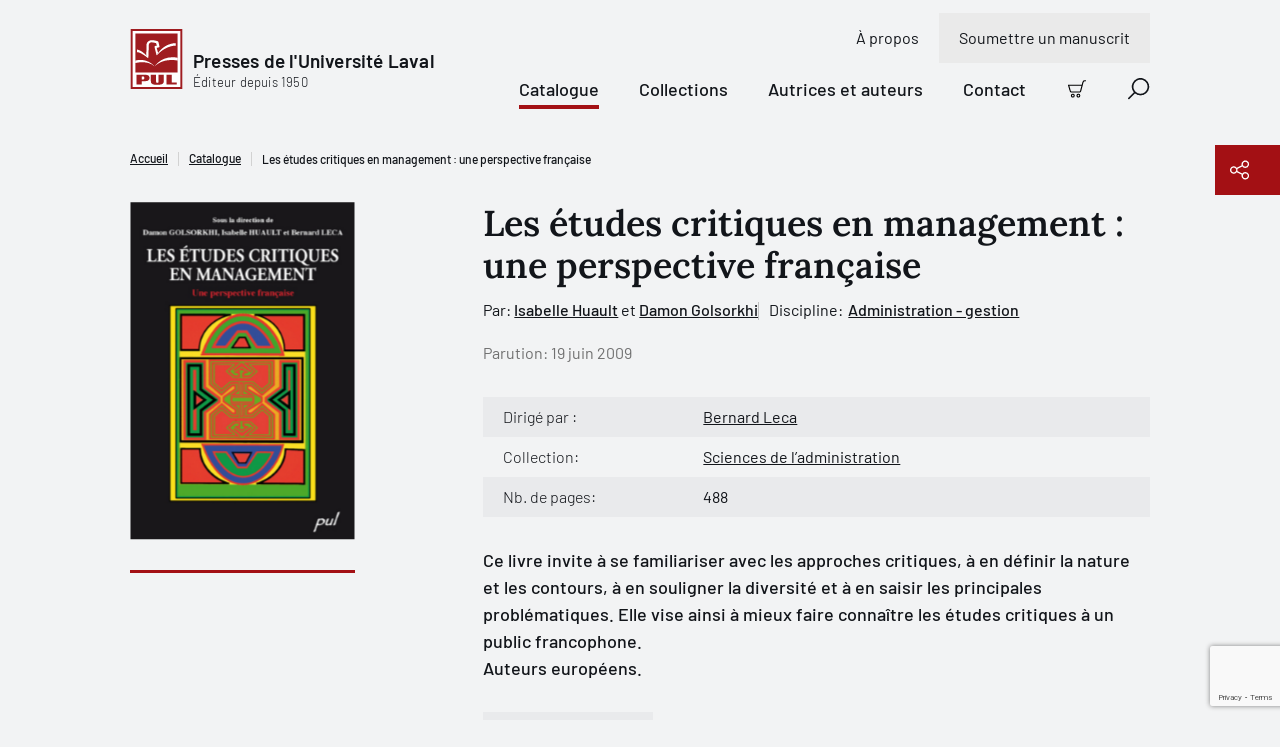

--- FILE ---
content_type: text/html; charset=utf-8
request_url: https://www.google.com/recaptcha/api2/anchor?ar=1&k=6LfGpQscAAAAAP0JkoHiuclYGT4YjBORSeX5u9gF&co=aHR0cHM6Ly93d3cucHVsYXZhbC5jb206NDQz&hl=en&v=PoyoqOPhxBO7pBk68S4YbpHZ&size=invisible&anchor-ms=20000&execute-ms=30000&cb=d06m02fui64l
body_size: 48439
content:
<!DOCTYPE HTML><html dir="ltr" lang="en"><head><meta http-equiv="Content-Type" content="text/html; charset=UTF-8">
<meta http-equiv="X-UA-Compatible" content="IE=edge">
<title>reCAPTCHA</title>
<style type="text/css">
/* cyrillic-ext */
@font-face {
  font-family: 'Roboto';
  font-style: normal;
  font-weight: 400;
  font-stretch: 100%;
  src: url(//fonts.gstatic.com/s/roboto/v48/KFO7CnqEu92Fr1ME7kSn66aGLdTylUAMa3GUBHMdazTgWw.woff2) format('woff2');
  unicode-range: U+0460-052F, U+1C80-1C8A, U+20B4, U+2DE0-2DFF, U+A640-A69F, U+FE2E-FE2F;
}
/* cyrillic */
@font-face {
  font-family: 'Roboto';
  font-style: normal;
  font-weight: 400;
  font-stretch: 100%;
  src: url(//fonts.gstatic.com/s/roboto/v48/KFO7CnqEu92Fr1ME7kSn66aGLdTylUAMa3iUBHMdazTgWw.woff2) format('woff2');
  unicode-range: U+0301, U+0400-045F, U+0490-0491, U+04B0-04B1, U+2116;
}
/* greek-ext */
@font-face {
  font-family: 'Roboto';
  font-style: normal;
  font-weight: 400;
  font-stretch: 100%;
  src: url(//fonts.gstatic.com/s/roboto/v48/KFO7CnqEu92Fr1ME7kSn66aGLdTylUAMa3CUBHMdazTgWw.woff2) format('woff2');
  unicode-range: U+1F00-1FFF;
}
/* greek */
@font-face {
  font-family: 'Roboto';
  font-style: normal;
  font-weight: 400;
  font-stretch: 100%;
  src: url(//fonts.gstatic.com/s/roboto/v48/KFO7CnqEu92Fr1ME7kSn66aGLdTylUAMa3-UBHMdazTgWw.woff2) format('woff2');
  unicode-range: U+0370-0377, U+037A-037F, U+0384-038A, U+038C, U+038E-03A1, U+03A3-03FF;
}
/* math */
@font-face {
  font-family: 'Roboto';
  font-style: normal;
  font-weight: 400;
  font-stretch: 100%;
  src: url(//fonts.gstatic.com/s/roboto/v48/KFO7CnqEu92Fr1ME7kSn66aGLdTylUAMawCUBHMdazTgWw.woff2) format('woff2');
  unicode-range: U+0302-0303, U+0305, U+0307-0308, U+0310, U+0312, U+0315, U+031A, U+0326-0327, U+032C, U+032F-0330, U+0332-0333, U+0338, U+033A, U+0346, U+034D, U+0391-03A1, U+03A3-03A9, U+03B1-03C9, U+03D1, U+03D5-03D6, U+03F0-03F1, U+03F4-03F5, U+2016-2017, U+2034-2038, U+203C, U+2040, U+2043, U+2047, U+2050, U+2057, U+205F, U+2070-2071, U+2074-208E, U+2090-209C, U+20D0-20DC, U+20E1, U+20E5-20EF, U+2100-2112, U+2114-2115, U+2117-2121, U+2123-214F, U+2190, U+2192, U+2194-21AE, U+21B0-21E5, U+21F1-21F2, U+21F4-2211, U+2213-2214, U+2216-22FF, U+2308-230B, U+2310, U+2319, U+231C-2321, U+2336-237A, U+237C, U+2395, U+239B-23B7, U+23D0, U+23DC-23E1, U+2474-2475, U+25AF, U+25B3, U+25B7, U+25BD, U+25C1, U+25CA, U+25CC, U+25FB, U+266D-266F, U+27C0-27FF, U+2900-2AFF, U+2B0E-2B11, U+2B30-2B4C, U+2BFE, U+3030, U+FF5B, U+FF5D, U+1D400-1D7FF, U+1EE00-1EEFF;
}
/* symbols */
@font-face {
  font-family: 'Roboto';
  font-style: normal;
  font-weight: 400;
  font-stretch: 100%;
  src: url(//fonts.gstatic.com/s/roboto/v48/KFO7CnqEu92Fr1ME7kSn66aGLdTylUAMaxKUBHMdazTgWw.woff2) format('woff2');
  unicode-range: U+0001-000C, U+000E-001F, U+007F-009F, U+20DD-20E0, U+20E2-20E4, U+2150-218F, U+2190, U+2192, U+2194-2199, U+21AF, U+21E6-21F0, U+21F3, U+2218-2219, U+2299, U+22C4-22C6, U+2300-243F, U+2440-244A, U+2460-24FF, U+25A0-27BF, U+2800-28FF, U+2921-2922, U+2981, U+29BF, U+29EB, U+2B00-2BFF, U+4DC0-4DFF, U+FFF9-FFFB, U+10140-1018E, U+10190-1019C, U+101A0, U+101D0-101FD, U+102E0-102FB, U+10E60-10E7E, U+1D2C0-1D2D3, U+1D2E0-1D37F, U+1F000-1F0FF, U+1F100-1F1AD, U+1F1E6-1F1FF, U+1F30D-1F30F, U+1F315, U+1F31C, U+1F31E, U+1F320-1F32C, U+1F336, U+1F378, U+1F37D, U+1F382, U+1F393-1F39F, U+1F3A7-1F3A8, U+1F3AC-1F3AF, U+1F3C2, U+1F3C4-1F3C6, U+1F3CA-1F3CE, U+1F3D4-1F3E0, U+1F3ED, U+1F3F1-1F3F3, U+1F3F5-1F3F7, U+1F408, U+1F415, U+1F41F, U+1F426, U+1F43F, U+1F441-1F442, U+1F444, U+1F446-1F449, U+1F44C-1F44E, U+1F453, U+1F46A, U+1F47D, U+1F4A3, U+1F4B0, U+1F4B3, U+1F4B9, U+1F4BB, U+1F4BF, U+1F4C8-1F4CB, U+1F4D6, U+1F4DA, U+1F4DF, U+1F4E3-1F4E6, U+1F4EA-1F4ED, U+1F4F7, U+1F4F9-1F4FB, U+1F4FD-1F4FE, U+1F503, U+1F507-1F50B, U+1F50D, U+1F512-1F513, U+1F53E-1F54A, U+1F54F-1F5FA, U+1F610, U+1F650-1F67F, U+1F687, U+1F68D, U+1F691, U+1F694, U+1F698, U+1F6AD, U+1F6B2, U+1F6B9-1F6BA, U+1F6BC, U+1F6C6-1F6CF, U+1F6D3-1F6D7, U+1F6E0-1F6EA, U+1F6F0-1F6F3, U+1F6F7-1F6FC, U+1F700-1F7FF, U+1F800-1F80B, U+1F810-1F847, U+1F850-1F859, U+1F860-1F887, U+1F890-1F8AD, U+1F8B0-1F8BB, U+1F8C0-1F8C1, U+1F900-1F90B, U+1F93B, U+1F946, U+1F984, U+1F996, U+1F9E9, U+1FA00-1FA6F, U+1FA70-1FA7C, U+1FA80-1FA89, U+1FA8F-1FAC6, U+1FACE-1FADC, U+1FADF-1FAE9, U+1FAF0-1FAF8, U+1FB00-1FBFF;
}
/* vietnamese */
@font-face {
  font-family: 'Roboto';
  font-style: normal;
  font-weight: 400;
  font-stretch: 100%;
  src: url(//fonts.gstatic.com/s/roboto/v48/KFO7CnqEu92Fr1ME7kSn66aGLdTylUAMa3OUBHMdazTgWw.woff2) format('woff2');
  unicode-range: U+0102-0103, U+0110-0111, U+0128-0129, U+0168-0169, U+01A0-01A1, U+01AF-01B0, U+0300-0301, U+0303-0304, U+0308-0309, U+0323, U+0329, U+1EA0-1EF9, U+20AB;
}
/* latin-ext */
@font-face {
  font-family: 'Roboto';
  font-style: normal;
  font-weight: 400;
  font-stretch: 100%;
  src: url(//fonts.gstatic.com/s/roboto/v48/KFO7CnqEu92Fr1ME7kSn66aGLdTylUAMa3KUBHMdazTgWw.woff2) format('woff2');
  unicode-range: U+0100-02BA, U+02BD-02C5, U+02C7-02CC, U+02CE-02D7, U+02DD-02FF, U+0304, U+0308, U+0329, U+1D00-1DBF, U+1E00-1E9F, U+1EF2-1EFF, U+2020, U+20A0-20AB, U+20AD-20C0, U+2113, U+2C60-2C7F, U+A720-A7FF;
}
/* latin */
@font-face {
  font-family: 'Roboto';
  font-style: normal;
  font-weight: 400;
  font-stretch: 100%;
  src: url(//fonts.gstatic.com/s/roboto/v48/KFO7CnqEu92Fr1ME7kSn66aGLdTylUAMa3yUBHMdazQ.woff2) format('woff2');
  unicode-range: U+0000-00FF, U+0131, U+0152-0153, U+02BB-02BC, U+02C6, U+02DA, U+02DC, U+0304, U+0308, U+0329, U+2000-206F, U+20AC, U+2122, U+2191, U+2193, U+2212, U+2215, U+FEFF, U+FFFD;
}
/* cyrillic-ext */
@font-face {
  font-family: 'Roboto';
  font-style: normal;
  font-weight: 500;
  font-stretch: 100%;
  src: url(//fonts.gstatic.com/s/roboto/v48/KFO7CnqEu92Fr1ME7kSn66aGLdTylUAMa3GUBHMdazTgWw.woff2) format('woff2');
  unicode-range: U+0460-052F, U+1C80-1C8A, U+20B4, U+2DE0-2DFF, U+A640-A69F, U+FE2E-FE2F;
}
/* cyrillic */
@font-face {
  font-family: 'Roboto';
  font-style: normal;
  font-weight: 500;
  font-stretch: 100%;
  src: url(//fonts.gstatic.com/s/roboto/v48/KFO7CnqEu92Fr1ME7kSn66aGLdTylUAMa3iUBHMdazTgWw.woff2) format('woff2');
  unicode-range: U+0301, U+0400-045F, U+0490-0491, U+04B0-04B1, U+2116;
}
/* greek-ext */
@font-face {
  font-family: 'Roboto';
  font-style: normal;
  font-weight: 500;
  font-stretch: 100%;
  src: url(//fonts.gstatic.com/s/roboto/v48/KFO7CnqEu92Fr1ME7kSn66aGLdTylUAMa3CUBHMdazTgWw.woff2) format('woff2');
  unicode-range: U+1F00-1FFF;
}
/* greek */
@font-face {
  font-family: 'Roboto';
  font-style: normal;
  font-weight: 500;
  font-stretch: 100%;
  src: url(//fonts.gstatic.com/s/roboto/v48/KFO7CnqEu92Fr1ME7kSn66aGLdTylUAMa3-UBHMdazTgWw.woff2) format('woff2');
  unicode-range: U+0370-0377, U+037A-037F, U+0384-038A, U+038C, U+038E-03A1, U+03A3-03FF;
}
/* math */
@font-face {
  font-family: 'Roboto';
  font-style: normal;
  font-weight: 500;
  font-stretch: 100%;
  src: url(//fonts.gstatic.com/s/roboto/v48/KFO7CnqEu92Fr1ME7kSn66aGLdTylUAMawCUBHMdazTgWw.woff2) format('woff2');
  unicode-range: U+0302-0303, U+0305, U+0307-0308, U+0310, U+0312, U+0315, U+031A, U+0326-0327, U+032C, U+032F-0330, U+0332-0333, U+0338, U+033A, U+0346, U+034D, U+0391-03A1, U+03A3-03A9, U+03B1-03C9, U+03D1, U+03D5-03D6, U+03F0-03F1, U+03F4-03F5, U+2016-2017, U+2034-2038, U+203C, U+2040, U+2043, U+2047, U+2050, U+2057, U+205F, U+2070-2071, U+2074-208E, U+2090-209C, U+20D0-20DC, U+20E1, U+20E5-20EF, U+2100-2112, U+2114-2115, U+2117-2121, U+2123-214F, U+2190, U+2192, U+2194-21AE, U+21B0-21E5, U+21F1-21F2, U+21F4-2211, U+2213-2214, U+2216-22FF, U+2308-230B, U+2310, U+2319, U+231C-2321, U+2336-237A, U+237C, U+2395, U+239B-23B7, U+23D0, U+23DC-23E1, U+2474-2475, U+25AF, U+25B3, U+25B7, U+25BD, U+25C1, U+25CA, U+25CC, U+25FB, U+266D-266F, U+27C0-27FF, U+2900-2AFF, U+2B0E-2B11, U+2B30-2B4C, U+2BFE, U+3030, U+FF5B, U+FF5D, U+1D400-1D7FF, U+1EE00-1EEFF;
}
/* symbols */
@font-face {
  font-family: 'Roboto';
  font-style: normal;
  font-weight: 500;
  font-stretch: 100%;
  src: url(//fonts.gstatic.com/s/roboto/v48/KFO7CnqEu92Fr1ME7kSn66aGLdTylUAMaxKUBHMdazTgWw.woff2) format('woff2');
  unicode-range: U+0001-000C, U+000E-001F, U+007F-009F, U+20DD-20E0, U+20E2-20E4, U+2150-218F, U+2190, U+2192, U+2194-2199, U+21AF, U+21E6-21F0, U+21F3, U+2218-2219, U+2299, U+22C4-22C6, U+2300-243F, U+2440-244A, U+2460-24FF, U+25A0-27BF, U+2800-28FF, U+2921-2922, U+2981, U+29BF, U+29EB, U+2B00-2BFF, U+4DC0-4DFF, U+FFF9-FFFB, U+10140-1018E, U+10190-1019C, U+101A0, U+101D0-101FD, U+102E0-102FB, U+10E60-10E7E, U+1D2C0-1D2D3, U+1D2E0-1D37F, U+1F000-1F0FF, U+1F100-1F1AD, U+1F1E6-1F1FF, U+1F30D-1F30F, U+1F315, U+1F31C, U+1F31E, U+1F320-1F32C, U+1F336, U+1F378, U+1F37D, U+1F382, U+1F393-1F39F, U+1F3A7-1F3A8, U+1F3AC-1F3AF, U+1F3C2, U+1F3C4-1F3C6, U+1F3CA-1F3CE, U+1F3D4-1F3E0, U+1F3ED, U+1F3F1-1F3F3, U+1F3F5-1F3F7, U+1F408, U+1F415, U+1F41F, U+1F426, U+1F43F, U+1F441-1F442, U+1F444, U+1F446-1F449, U+1F44C-1F44E, U+1F453, U+1F46A, U+1F47D, U+1F4A3, U+1F4B0, U+1F4B3, U+1F4B9, U+1F4BB, U+1F4BF, U+1F4C8-1F4CB, U+1F4D6, U+1F4DA, U+1F4DF, U+1F4E3-1F4E6, U+1F4EA-1F4ED, U+1F4F7, U+1F4F9-1F4FB, U+1F4FD-1F4FE, U+1F503, U+1F507-1F50B, U+1F50D, U+1F512-1F513, U+1F53E-1F54A, U+1F54F-1F5FA, U+1F610, U+1F650-1F67F, U+1F687, U+1F68D, U+1F691, U+1F694, U+1F698, U+1F6AD, U+1F6B2, U+1F6B9-1F6BA, U+1F6BC, U+1F6C6-1F6CF, U+1F6D3-1F6D7, U+1F6E0-1F6EA, U+1F6F0-1F6F3, U+1F6F7-1F6FC, U+1F700-1F7FF, U+1F800-1F80B, U+1F810-1F847, U+1F850-1F859, U+1F860-1F887, U+1F890-1F8AD, U+1F8B0-1F8BB, U+1F8C0-1F8C1, U+1F900-1F90B, U+1F93B, U+1F946, U+1F984, U+1F996, U+1F9E9, U+1FA00-1FA6F, U+1FA70-1FA7C, U+1FA80-1FA89, U+1FA8F-1FAC6, U+1FACE-1FADC, U+1FADF-1FAE9, U+1FAF0-1FAF8, U+1FB00-1FBFF;
}
/* vietnamese */
@font-face {
  font-family: 'Roboto';
  font-style: normal;
  font-weight: 500;
  font-stretch: 100%;
  src: url(//fonts.gstatic.com/s/roboto/v48/KFO7CnqEu92Fr1ME7kSn66aGLdTylUAMa3OUBHMdazTgWw.woff2) format('woff2');
  unicode-range: U+0102-0103, U+0110-0111, U+0128-0129, U+0168-0169, U+01A0-01A1, U+01AF-01B0, U+0300-0301, U+0303-0304, U+0308-0309, U+0323, U+0329, U+1EA0-1EF9, U+20AB;
}
/* latin-ext */
@font-face {
  font-family: 'Roboto';
  font-style: normal;
  font-weight: 500;
  font-stretch: 100%;
  src: url(//fonts.gstatic.com/s/roboto/v48/KFO7CnqEu92Fr1ME7kSn66aGLdTylUAMa3KUBHMdazTgWw.woff2) format('woff2');
  unicode-range: U+0100-02BA, U+02BD-02C5, U+02C7-02CC, U+02CE-02D7, U+02DD-02FF, U+0304, U+0308, U+0329, U+1D00-1DBF, U+1E00-1E9F, U+1EF2-1EFF, U+2020, U+20A0-20AB, U+20AD-20C0, U+2113, U+2C60-2C7F, U+A720-A7FF;
}
/* latin */
@font-face {
  font-family: 'Roboto';
  font-style: normal;
  font-weight: 500;
  font-stretch: 100%;
  src: url(//fonts.gstatic.com/s/roboto/v48/KFO7CnqEu92Fr1ME7kSn66aGLdTylUAMa3yUBHMdazQ.woff2) format('woff2');
  unicode-range: U+0000-00FF, U+0131, U+0152-0153, U+02BB-02BC, U+02C6, U+02DA, U+02DC, U+0304, U+0308, U+0329, U+2000-206F, U+20AC, U+2122, U+2191, U+2193, U+2212, U+2215, U+FEFF, U+FFFD;
}
/* cyrillic-ext */
@font-face {
  font-family: 'Roboto';
  font-style: normal;
  font-weight: 900;
  font-stretch: 100%;
  src: url(//fonts.gstatic.com/s/roboto/v48/KFO7CnqEu92Fr1ME7kSn66aGLdTylUAMa3GUBHMdazTgWw.woff2) format('woff2');
  unicode-range: U+0460-052F, U+1C80-1C8A, U+20B4, U+2DE0-2DFF, U+A640-A69F, U+FE2E-FE2F;
}
/* cyrillic */
@font-face {
  font-family: 'Roboto';
  font-style: normal;
  font-weight: 900;
  font-stretch: 100%;
  src: url(//fonts.gstatic.com/s/roboto/v48/KFO7CnqEu92Fr1ME7kSn66aGLdTylUAMa3iUBHMdazTgWw.woff2) format('woff2');
  unicode-range: U+0301, U+0400-045F, U+0490-0491, U+04B0-04B1, U+2116;
}
/* greek-ext */
@font-face {
  font-family: 'Roboto';
  font-style: normal;
  font-weight: 900;
  font-stretch: 100%;
  src: url(//fonts.gstatic.com/s/roboto/v48/KFO7CnqEu92Fr1ME7kSn66aGLdTylUAMa3CUBHMdazTgWw.woff2) format('woff2');
  unicode-range: U+1F00-1FFF;
}
/* greek */
@font-face {
  font-family: 'Roboto';
  font-style: normal;
  font-weight: 900;
  font-stretch: 100%;
  src: url(//fonts.gstatic.com/s/roboto/v48/KFO7CnqEu92Fr1ME7kSn66aGLdTylUAMa3-UBHMdazTgWw.woff2) format('woff2');
  unicode-range: U+0370-0377, U+037A-037F, U+0384-038A, U+038C, U+038E-03A1, U+03A3-03FF;
}
/* math */
@font-face {
  font-family: 'Roboto';
  font-style: normal;
  font-weight: 900;
  font-stretch: 100%;
  src: url(//fonts.gstatic.com/s/roboto/v48/KFO7CnqEu92Fr1ME7kSn66aGLdTylUAMawCUBHMdazTgWw.woff2) format('woff2');
  unicode-range: U+0302-0303, U+0305, U+0307-0308, U+0310, U+0312, U+0315, U+031A, U+0326-0327, U+032C, U+032F-0330, U+0332-0333, U+0338, U+033A, U+0346, U+034D, U+0391-03A1, U+03A3-03A9, U+03B1-03C9, U+03D1, U+03D5-03D6, U+03F0-03F1, U+03F4-03F5, U+2016-2017, U+2034-2038, U+203C, U+2040, U+2043, U+2047, U+2050, U+2057, U+205F, U+2070-2071, U+2074-208E, U+2090-209C, U+20D0-20DC, U+20E1, U+20E5-20EF, U+2100-2112, U+2114-2115, U+2117-2121, U+2123-214F, U+2190, U+2192, U+2194-21AE, U+21B0-21E5, U+21F1-21F2, U+21F4-2211, U+2213-2214, U+2216-22FF, U+2308-230B, U+2310, U+2319, U+231C-2321, U+2336-237A, U+237C, U+2395, U+239B-23B7, U+23D0, U+23DC-23E1, U+2474-2475, U+25AF, U+25B3, U+25B7, U+25BD, U+25C1, U+25CA, U+25CC, U+25FB, U+266D-266F, U+27C0-27FF, U+2900-2AFF, U+2B0E-2B11, U+2B30-2B4C, U+2BFE, U+3030, U+FF5B, U+FF5D, U+1D400-1D7FF, U+1EE00-1EEFF;
}
/* symbols */
@font-face {
  font-family: 'Roboto';
  font-style: normal;
  font-weight: 900;
  font-stretch: 100%;
  src: url(//fonts.gstatic.com/s/roboto/v48/KFO7CnqEu92Fr1ME7kSn66aGLdTylUAMaxKUBHMdazTgWw.woff2) format('woff2');
  unicode-range: U+0001-000C, U+000E-001F, U+007F-009F, U+20DD-20E0, U+20E2-20E4, U+2150-218F, U+2190, U+2192, U+2194-2199, U+21AF, U+21E6-21F0, U+21F3, U+2218-2219, U+2299, U+22C4-22C6, U+2300-243F, U+2440-244A, U+2460-24FF, U+25A0-27BF, U+2800-28FF, U+2921-2922, U+2981, U+29BF, U+29EB, U+2B00-2BFF, U+4DC0-4DFF, U+FFF9-FFFB, U+10140-1018E, U+10190-1019C, U+101A0, U+101D0-101FD, U+102E0-102FB, U+10E60-10E7E, U+1D2C0-1D2D3, U+1D2E0-1D37F, U+1F000-1F0FF, U+1F100-1F1AD, U+1F1E6-1F1FF, U+1F30D-1F30F, U+1F315, U+1F31C, U+1F31E, U+1F320-1F32C, U+1F336, U+1F378, U+1F37D, U+1F382, U+1F393-1F39F, U+1F3A7-1F3A8, U+1F3AC-1F3AF, U+1F3C2, U+1F3C4-1F3C6, U+1F3CA-1F3CE, U+1F3D4-1F3E0, U+1F3ED, U+1F3F1-1F3F3, U+1F3F5-1F3F7, U+1F408, U+1F415, U+1F41F, U+1F426, U+1F43F, U+1F441-1F442, U+1F444, U+1F446-1F449, U+1F44C-1F44E, U+1F453, U+1F46A, U+1F47D, U+1F4A3, U+1F4B0, U+1F4B3, U+1F4B9, U+1F4BB, U+1F4BF, U+1F4C8-1F4CB, U+1F4D6, U+1F4DA, U+1F4DF, U+1F4E3-1F4E6, U+1F4EA-1F4ED, U+1F4F7, U+1F4F9-1F4FB, U+1F4FD-1F4FE, U+1F503, U+1F507-1F50B, U+1F50D, U+1F512-1F513, U+1F53E-1F54A, U+1F54F-1F5FA, U+1F610, U+1F650-1F67F, U+1F687, U+1F68D, U+1F691, U+1F694, U+1F698, U+1F6AD, U+1F6B2, U+1F6B9-1F6BA, U+1F6BC, U+1F6C6-1F6CF, U+1F6D3-1F6D7, U+1F6E0-1F6EA, U+1F6F0-1F6F3, U+1F6F7-1F6FC, U+1F700-1F7FF, U+1F800-1F80B, U+1F810-1F847, U+1F850-1F859, U+1F860-1F887, U+1F890-1F8AD, U+1F8B0-1F8BB, U+1F8C0-1F8C1, U+1F900-1F90B, U+1F93B, U+1F946, U+1F984, U+1F996, U+1F9E9, U+1FA00-1FA6F, U+1FA70-1FA7C, U+1FA80-1FA89, U+1FA8F-1FAC6, U+1FACE-1FADC, U+1FADF-1FAE9, U+1FAF0-1FAF8, U+1FB00-1FBFF;
}
/* vietnamese */
@font-face {
  font-family: 'Roboto';
  font-style: normal;
  font-weight: 900;
  font-stretch: 100%;
  src: url(//fonts.gstatic.com/s/roboto/v48/KFO7CnqEu92Fr1ME7kSn66aGLdTylUAMa3OUBHMdazTgWw.woff2) format('woff2');
  unicode-range: U+0102-0103, U+0110-0111, U+0128-0129, U+0168-0169, U+01A0-01A1, U+01AF-01B0, U+0300-0301, U+0303-0304, U+0308-0309, U+0323, U+0329, U+1EA0-1EF9, U+20AB;
}
/* latin-ext */
@font-face {
  font-family: 'Roboto';
  font-style: normal;
  font-weight: 900;
  font-stretch: 100%;
  src: url(//fonts.gstatic.com/s/roboto/v48/KFO7CnqEu92Fr1ME7kSn66aGLdTylUAMa3KUBHMdazTgWw.woff2) format('woff2');
  unicode-range: U+0100-02BA, U+02BD-02C5, U+02C7-02CC, U+02CE-02D7, U+02DD-02FF, U+0304, U+0308, U+0329, U+1D00-1DBF, U+1E00-1E9F, U+1EF2-1EFF, U+2020, U+20A0-20AB, U+20AD-20C0, U+2113, U+2C60-2C7F, U+A720-A7FF;
}
/* latin */
@font-face {
  font-family: 'Roboto';
  font-style: normal;
  font-weight: 900;
  font-stretch: 100%;
  src: url(//fonts.gstatic.com/s/roboto/v48/KFO7CnqEu92Fr1ME7kSn66aGLdTylUAMa3yUBHMdazQ.woff2) format('woff2');
  unicode-range: U+0000-00FF, U+0131, U+0152-0153, U+02BB-02BC, U+02C6, U+02DA, U+02DC, U+0304, U+0308, U+0329, U+2000-206F, U+20AC, U+2122, U+2191, U+2193, U+2212, U+2215, U+FEFF, U+FFFD;
}

</style>
<link rel="stylesheet" type="text/css" href="https://www.gstatic.com/recaptcha/releases/PoyoqOPhxBO7pBk68S4YbpHZ/styles__ltr.css">
<script nonce="xq_K_8MPkEWwjNxpeSXqWg" type="text/javascript">window['__recaptcha_api'] = 'https://www.google.com/recaptcha/api2/';</script>
<script type="text/javascript" src="https://www.gstatic.com/recaptcha/releases/PoyoqOPhxBO7pBk68S4YbpHZ/recaptcha__en.js" nonce="xq_K_8MPkEWwjNxpeSXqWg">
      
    </script></head>
<body><div id="rc-anchor-alert" class="rc-anchor-alert"></div>
<input type="hidden" id="recaptcha-token" value="[base64]">
<script type="text/javascript" nonce="xq_K_8MPkEWwjNxpeSXqWg">
      recaptcha.anchor.Main.init("[\x22ainput\x22,[\x22bgdata\x22,\x22\x22,\[base64]/[base64]/[base64]/bmV3IHJbeF0oY1swXSk6RT09Mj9uZXcgclt4XShjWzBdLGNbMV0pOkU9PTM/bmV3IHJbeF0oY1swXSxjWzFdLGNbMl0pOkU9PTQ/[base64]/[base64]/[base64]/[base64]/[base64]/[base64]/[base64]/[base64]\x22,\[base64]\\u003d\\u003d\x22,\x22w7g0DsK1wqnDuj5KD0tJD8Kkwr0pwo0hwrfCgMOdw5kqVMOVS8OmBSHDicOgw4JzasK/NghoXsODJhHDkzofw6g+J8O/OsOswo5aXQ0NVMKzBhDDniFQQyDCr1vCrTZIWMO9w7XCgsKHaCxQwpknwrV5w69LTi0HwrM+wrLCvjzDjsKTPVQ4HMO2JDYlwp4/c10LECggexsLHsKDV8OGW8OEGgnCghrDsHtjwpAQWgoqwq/DuMKxw4PDj8K9WWbDqhVkwrFnw4x0ecKaWGfDiE4jTsOMGMKTw43DrMKYWn1lIsOTCXlgw53ClkkvN1VtfUBCSVc+fMK/[base64]/DmsO2wroew7fCnRnDi8O7w7LDisOUw5TClMOaw546ER9ZMjvDm3Emw5ouwo5VLmZAMVrDtsOFw57Cn0fCrsO4FCfChRbCqcKEM8KGL3LCkcOJNcK6wrxUDHVjFMKBwqNsw7fCjwFowqrCpMK/KcKZwo8rw50QBMO2FwrCncKqP8KdAARxwp7CnMOJN8K2w7kdwpp6VCJBw6bDrgMaIsK0DsKxeksqw54dw6/CvcO+LMO8w5FcM8OaAsKcTR1pwp/CisKmFsKZGMK5VMOPQcOfSsKrFFQBJcKPwoATw6nCjcKgw6BXLj/CgsOKw4vCkzFKGDEywpbCk0IDw6HDu13DisKywqklaBvCtcK3Jx7DqMO9T1HCgwXCi0NjTcKrw5HDtsKXwptNIcKcS8Khwp0zw4jCnmtgb8ORX8OGYh8/w7DDuWpEwrgPFsKQf8OwB0HDkkwxHcO7wpXCrDrCnsOhXcOaa1spDVk0w7NVJj7Dtms5w5jDl2zCom1IGxzDkhDDisOlw7wtw5XDkMKCNcOGZyJaUcOTwr40O2DDv8KtN8Kywo/ChAFHC8OYw7wBc8Kvw7UjdD99wohbw6LDoHdVTMOkw5nDmsOlJsKLw7V+wohXwptgw7BfAz0GwoPCgMOvWw3CgwgKWcOZCsO/EsK2w6oBBzbDncOFw4jCoMK+w6jCnBLCrDvDvTvDpGHCmjLCmcOdwrXDhXrClkdCMsK+woDChDXCkm/DukAVw4A4wr3DjcK8w7TDh2MERsOqw53DscKeY8O4wq/[base64]/LmQLWsOmJMKSWcKrHsOLw5Rdw6DDgsOPJUTCoRtewoZSAcKKw4/DmVp8CmzDnDHDmG5Fw5jCpU8kRMOWOiPCnGDDsAJ/WRvDjMOnw6h9UsKbKcK+wrxowqM0w5c5MT9GwpPDusKJwp/CvVBpwrXDm20KHDNyP8Olw5rCi0fCgTYEwqvDnC0/cWwMP8OLPF3CqcKcwr/Ds8KLfW/DuzV+EcOGwo4+b0LCg8KawrZ/HmMbTsOMw67DsAbDsMOywpIqYBHCsxlUw5d6w6dLBMOOdxrDtnDCq8O/[base64]/w5XDmsOFDgRfP8KJwqzCo8KCACHCi8K+w6LCmyfCrsO9wr/CusOww6hLMBPChcKZRMO+cTzCvMKfwrzChik0wpLDtVAFwq7DsQcWwqPClcK3wrBYw5cVwoPDsMKCXsO6w4PDui9/w541wq1kwpjDtsK4w7AEw61rVcOdECfDpH3Dl8K7w7MZw6A2w5sUw6xMWSZTJcKnOMKuwr8/[base64]/DkkAGwoHDqsOjVkJtV8OGLXDDncKrwo5Hw4bDo8O2wqsQwpfDmn9+w75GwoITwo1QcjTCn0/CoUDCoXbCocO0QWDClRJtTsKKdj3CqMOnw6Y8KiRLSVxIOsOnw57CvcOQIV7DkRIpIm0sdlTCowN+eBATaCcqfcKmHkLCrsOpAMOjwp/[base64]/[base64]/w4rCs8OZcHTDjwlRZ8OaE8KbwpzDr8KWYhxGGMOaw6DCqA/[base64]/DpjPDpTJdEcOyf14Mw5zCtk7CusORNjLCoXV6w4lOwo3CnsKlwp3CpMO9WzHCq03Ci8Klw7DCgMOZYsOYwqI4wqzCv8KtDnAlURZODMKUwqfCpjbDm2DCq2YCwq0/[base64]/Cr8KLLz7Dl8KFw4sRwp7DoUsZw71VRWsAUm3Cp2rCp0Ixw6Q2U8OqMQ4NwqHCsMKKw5DDgB5cN8OdwqAQf3dtwo7CgsKcwpHDg8Oew77Cg8OGw4/Dm8OLDWs0wobDij5RAVbDqcOKX8OCw7/DvcKlw6JEw6TCksKtw7nCr8K4G2jCrRVuw43Ci37Crl/DusOCw6YyacKgVMKBBAnCgy8zw6LCkMO+wpR4w6DDtcKywr7DtGkydsOUwprCu8K0w4hHccK5RTfCpsOLMGbDu8OVcsK0dwBkVFF1w7wceUh0TcO9YMKfw6TCjMKPw4dPYcK2V8O6PSxOJsKuw4nDsX3Dv3vCqDPChCV3FMKka8OXw4Ndw696wrt3FQ/CocKMTxDDq8KSfMKBw5Nvw6s+HMOVw6TDrcOIwpDDix/CkMK1w7fCvMKQXEbCsnoVUcOJwrHDpMKOwph4MyJkOTrCrTZDwrDCjEZ9wo7Cn8OHw4fClMODwoPDmGXDsMOdwrrDij/Cu1LCoMKDAEh1w796C0TCg8Ojw5TCkmnDnX3DlMOpOEptwo4VwpgdYScRUysqNxF8F8O+QsKmV8O8wrTCqHLCh8O8w50DZyN2eG7CuTd/w7rCi8Oyw5LCgFtFwqjDnShBw6rCiFp0w7NgYcKhwq0jJsKywqgRUTdKw6DDqm9cP0UXZMKfw7RIYxoMG8OCVxDCgsO2En/[base64]/CiMOPwrBJw7Ayw7zDsHfCqcKKJsKdw4ZPPHJVw7gjwr5TcUV7PsOfw75Hw7/DvQkmwqHCg0LCtlfCvk1jwpbCgMK2w7vCuS4EwqFKw4lHTsOtwqLCk8OcwrTCo8KMVEIgwp/[base64]/w60jwoxew5rDmmXCl2DDqm/DssKNw4XDpCBmwo1EaMKkP8OMG8O3wr7CqMKmd8K1wqRTNDRUBMK/YMOUwqlYwrBdQ8Omwqc/UANkw7xNRsKkwo84w7bDkWFEPzjDv8ODwrzCjcONBTDCp8K2wpUxw6ABw492AsOVTEJ3IsOiS8KgBsOmLjLCnmElw5HDsQIOw6ZBwp0ow5LCuEIFCcOZwpnCk3N+wpvDn1rCi8K/S2rDo8Oval5/LQQXWcKkw6TDo2HCjMK1w6PDuGHCmsKxbGnCgz5TwqJiwq9OwozCi8Kiw5wLHsOXGjzCtArCjzTCth/[base64]/DukolNcKWw7TDnUh/E8OdRcKUJA3DgMKOFRfCi8OEwrAXwoMvYDrDn8Oyw7AEScK/[base64]/CliHDiMOtd0DCvmHCtMO7PBvCk8KgO0/[base64]/w5rDs8KwTsKgwqnCkMKpwpUlLcOhFMKEwoZFw48lehUHfBnDnMOkworDoAvCoV7DsEbDtkE4GnUAbkXCkcK2c2QIw6TCu8KowpRQCcOGwqpfFDTCjkdww7/Cv8OOw6fDh3oAeRnCs31mwpIKNMObwpfCjirDnsOhw7QPwroOw49Qw5QcwpfDgMO9w6fCgsORNsK8w6t8w5XCngpEcMK5KsOWw7vDt8KBwqDCgcKQIsK4w6PCgXNNwrlpwqhiYTfDkU/DgQF6eG4Aw51VZMOxCcKywqptLsK8bMOlShhJw4DCisKFw5nCknTDowjDsUZfw6kPwrN0w73DkgRhwozCkwIxH8K7w6Nqwo7Cm8K8w60twqoALcKtRA7DjjNcO8KacTt/wpvCssO6QsOYMjgJw59ae8OWMcOCw4pdw5TCqcKJTw5Dw6J8wpvDvwjCu8KhK8OhMQbCsMOZwoB0wrgEw5XDlDnDomRZwoVEFjHCjDISM8Kbwq/Dv2pCw5bCnMKCHVsww6TCrcO4w4rDtMOecTlWwotVwp3CjSUZbEvDhU3CmMOEw7XCq0cLfsKmPcOAw5vDllvCrQHCvsO3LQsdw7NYSE/DlcOrCcOlw63Dgl/Cs8Khw6wmSVRlw4HChcKiwrc9wobDuG3DmQ/Du34uw7TDhcKCw5HDrsK+w4/DugwAwrZsbcKEBzfCnRrCvBcDw58we2I6U8OvwrVjOA0+RH7CqCPCssKNEcKnQWjCgRU1w6tkw6vCsE9Kw5QPZBjCjsKXwq12w4jCpMOpPlEVw5PCscKMw5ZBAMOAw5hmw6/DncOUwogGw5tpw5LCm8KPLSLDglrCmcOrZlt+wrtVJETDncKzC8KNw5B/w4ltwrvDi8Klw7lhwoXCi8Oiw6HCqHdYXlbCmsK6woPCt287w58qwpvCrWMnwoXChUjDusKhwrR8w53DvMK0wrwXZcObAMOgwpfDocKzwq5wVn8ow44Cw6TCsT/DkD8IRWAELEHChMKJT8KzwpZMCMOVd8KZVhRkJ8OgChcJwrRaw7cmP8KfW8O2wobCj1vCsVA0NMOpw67DkjMoJ8KVEMO6KWIEw57ChsOCBHDCpMKBw7ADAzHDmcKPwqZuacKvMQ3DowUowq5+woXDpMOgccOJw7DCjMK7wrfCknJQw77DjcKGPRnCmsOvw7tFOsK/OzQbKsKzUMOrw6DDiEQpHsOmUsOuw4/CsAXChMKDeMOrCjvCucKcfMKjw7QXcAw4TcOAIcO3w7fDpMKlwqMwZsKLVsOFw6BAw6fDicKBPGzDpDsDwqNoJ3xJw6DDvj3DsMOQSWREwrNcCkjDjcOcwpjCpcOMw7fCkcKNwq/Crhg8wqHDkGvDuMKGw5QoaxXCg8OhwqfCh8KNwoRpwrHDoykudUbDiBLCpVU4b37DpnoOwozCuilbNsONOlFSU8KqwoHDlsOgw6zCnE8rH8K/L8K1McO4w7AtCcKwLcK4wqjDt2LCqcOOwqRTwprDrxEbBmbCp8OQwp8+Ojg9w7xdw4srCMK1w7TCmSA4w6MFdCLDicKuw65tw7XDmcKTS8O4GAp+PQ1GfMOsw57Cl8K8STNiw4E7wo3Dt8Oww6Jww4XDtg19w6rCpwHDnk3CjcO/wo8ywpPCr8OLwpoAw47DscOGw7HDmMOwRcOIGmHDlGQOw5zCq8KOw5M/[base64]/FsKVw6URTVFywqQOSTUEw5XCg8Kww6HDisOCwrTDnMKEwr1/RsO5w6PCq8Oiw60jbynDnV4UOEc1w60Zw6x+wq3Cn3jDuGMbNijDr8OpV0vCrg3Dr8KWMkPCm8K6w4HDusK+BmlGInBQGMKRwoguCgTDgl5Sw47Cgm1Uw4xrwrDCssOhZcObwpDDq8O6OHDDmcOhG8K/w6ZswpbDlMOXHmPDgj4Hw4LDtBcFT8KNFk9Lw6jDiMKrw6zDt8KAOljCnjEkLcOsL8K1bcOWw5BqKB7Dp8OOw5TDvsO5wobCjcOewrYYLMKaw5DCgsOadFbCosOUbsKMw6prwr3DocKuwohAGcOJb8KfwooQwo7CqsKYdFvDj8Ogw5rCuH5cwrkPX8OpwqJ/XCjDhsKIMBtBw7DDgks/woXDuU7CtAzDhgfCkxF1wqTDo8KRwpHCrcOswpggXsONW8OTScOAGk/CqMKbCCRhwqnDomR7wqIOISlfIUwWwqLCucOKwqfDvMK6wq9NwoUSbSYTwqtmc0/CqMODw5zDsMOOw7bDqkPDmlIywo/CocOJWsO4SV/[base64]/[base64]/[base64]/DoMOyGcKsDsKHFGfDiMKsw58cRsKkFFx2WcOodsK4USDCsW7DjsOgwrfDqMObaMOwwovDmsKPw7bDqWw2w7cCw74wBH8wYCZhwqPCj1DDj3/[base64]/DlV3Dl2ktwrMFw6BNwo0dM8KYbcKgw7YcajHDqzPCjy3Cn8OCfyhmdToTw6zDj35lLcKFwoVUwqcqw4/DnkfDnsOTLMKBT8KuJMOYwqkawocCckQZM3dowp8KwqAuw744SAzDgcKuQsOCw5ZZwpDCqsKWw6rCkERTw7/CpsKXIsO3wofCmcOuVnPCnULCq8K7wpXDv8OJe8OVBnvCrcKFwoDDjSHCpsOwKBbCj8K4aAMaw40owq3Dp3XDuWTDssKOw5MCKXDDtBXDkcKBYMKaf8OsV8OAanHCmmdWwq0CZ8OCMkckezZcwobCvsKSFS/[base64]/Co8OEG8OOO8KTwopVPh0hwqnDinsGOcO3woLDvcKrwpV7w6vCsThCJSVrAsKdP8K6w4YJwpJXQMKfbBNQwpTCik/Dhm7CqsKYw4PCicKfwqQvw7FMMsOVw6vCucKleWfClRBqwoPDpU1ww4E3XMOWUsK+NCkVwqIzXsOXwq/CqMKPBsOgAsKLwrBac2XCrsKBBMKnVcKuMlhwwpBhw44ZaMOBwqrClMO+wqpDBMKyaxQhwpAlw6bCgHzDuMKjwoJvwrvDusK3cMKnGcKuRzd8wphIFQTDncK2OGhqwqHCoMK9fcOwAAHCrGzDvhwJVMKIZsOMZ8ObI8KPccO0OcKUw5DCjS7DqVvDvcOSY1/CgXjCisKwc8KLwpHDl8OUw4Viw7DCv0EZH1bCksK+w4LDpxvDucKewrQRBcOODsOVSMKmw6dDw5LDjE3DnAvCp3/DrQbDhTPDlsObwqw3w5jCoMOAwqZrwpNKwqkXwrASw7XDrMKpcUXDsAvDgCjDmsOSJ8O6T8KIUMONc8OzKMK/HlpWeQnCp8KDEMO/wq0JADkvG8KywqlCIMOzJMObC8KYwrDDisOywrMxW8OMKQjChhDDnRbCi07ComFDwq4QZV4FXsKKwo7DqmXDuhIMwo3ChELDp8OKV8KEwqszwqvDpMKFwqgxw7rCjcO4w7xtw49OwqbDlMOBwoXCty3DgArCqcOTXx/Dg8KoJMOgw7LCvHvDqcKow5BIfcKAwrMSAcOlTcKmwoQ0PcKVw4XDucObdhLCnlLDkVkwwqshEXtLMzzDmVjCvcOQIw1Uw6sewq4ow5fCocK8woofCsKVwqlVwqpIw6rCuQHDjlvCisKaw4PDr0/CrMOMwrzCpQ3CoMKwesKwGl3Cg2/CqgTDocOqAgNewqzDt8Oow41zcBd4wqHDnlXDusKFUBTCtMKBw67CksOKwrnCgsO4w6g0wrXDv2fCpgvDvnvDncKnHizDoMKbFMOuYsO2Ln1Iw7bDjkvDpCNSw4nCpsO0w4ZXGcKtfHNLGMOpw6s3wpXCm8KTMsKEYBhZwobDt3/DmkUvbhPDkMOHwrd9w7kPwqnCgi7DqsO8OsOqw70VCMKiX8KIwrrDvTIfZcKGXB7Dug/DtxMRbsOpw47DmD4rasK0wrpRbMO+TBDCssKuPcK1VMOgNQ7CmMOVLcOxFVEGSXrDvMKtfMOFwrkzUHF4w7FeaMKNw7vCtsONMsKNw7VueVLCsVPCt1AOM8O/dsO7w7PDgh3Du8KUE8OWJXnCncOfWkgUQWPCnTPCp8Kzw5vDk3nCgB1yw5F6dwcBCHhGVMKowrPDkAvCgjbDvMKHwrQ+wpxzw40IacO9MsOww6FYXjQ1SnjDgngjOMOawqBVwp3CrcOHbMKAwqXDg8OCwozDlsOTCMKcw65yWsObwo/CisO3wqbDqMOJwqs7McKsW8Omw63DgcK6w7lBwrLDnsOVYFAoQBB+w4gsVmAUwqsRwqwpGEXCmMO2wqF0wqViGRzCssOVED7CoRdZwrnDm8KJLhzDgRhTwrTDncKhw6rDqsKgwqlXwoh/EGcPCcOcwqjDhjrCqjBGRSrCucOaZsOUw63DicKywrrCjsK/w6TCr1Rhwr1QI8K3asOcwoTCgGQow7wTdsO7dMOCw7PCmsKOwqNGOcKHwq8aIsK/exZaw5bCj8OOwqPDlRIXY1Z2Y8KtwoXCohZFw6QFdcODwqJyYMKxw6/DmUhDwoclwoBWwqwHw4zCgW/CjsOrACDCqW/[base64]/bsKQw5tSwrDDmmPCocKpbmYcw4kPwoZjScOcEiANJcOOSMO+wrnCtQR3wpV0wpDDmEBGw5N8w7vDocKrUcK3w5/DknV8w4dDGxoEw43CusKbw6XDscOARXjDjjjCiMK/TlsGNX7DicODc8OzeShHJCwPEXXDmMOSG3wMKU92wqjDvSnDrMKQw7Riw6DCsWUxwrIUw5BDWH7Dj8OQDcOow7/CqcKDcsOFacOBGC5LZAVeCDV3wrDCiWjCjmhzOQvDmsKoPE/CrcOZbHTCvQoZS8KtZgrDn8ONworCr0ZVV8OKYMKpwq0IwqnCo8OsRWIbwqjCosKxwpgDOnjCisK+w7xlw7PCrMOvdMOQfzJ5wqbCm8OuwrJnwrbCpgjDqDQjKMKKwoQSQUA4KMOQasOuw5nCicKfw7/CtMKiwrBowrDCg8ODN8KdI8O+aifCisOhwpVBwrUqwpMdWzPCizfCtSxxPsODJGXDhcKLGcKTa17Co8OuTcOKY1zDh8OCdR/[base64]/DkFnDjsObw752QB5CwrrDvcOkw4bDk08aPCjCqVJFWMO7AMK/w5LDsMKPw7Jbw6FiIcOCXQHCvwnDkwPCosKjO8OMw79NPMOJbsOnw7rCn8O1BcKIZ8KVw7HCh2oKF8KoQzHCtmPDqVDDs3oGw6s5HXjDt8Kiwo7Dg8K9f8KpIMOjOsKDYMKQR2ZRwpVefBcaw5/CqMOhcWPDjsKvBsOwwro7wropBsOuwrbDosKZLsOKFn7CjMKVAVB9YmXCmnskw5gjwqDDhMK8YsKmZMKswopdwrwbJ2ZPBSrDssOiwobDjMKwQkBnDcObBC01w4ZrB3J+BcKUHMOJIDzCuz/CiwxLwr3CpVjDgAPCrzx5w4ZJMDwZCsKMa8KiMwNgITpuG8OkwrrDn2/Dj8OUw5fCj37CssKHwrYyGFvClMK7DsKgYWlsw44lwqLCssK/wqTCgMKaw7xVdcOmw7N+dsO7Gn1kbWXCon/CijbDg8OUwr3Ck8KTwqTCpyFwHMOdRgPDr8KHwrFZZGvDi3nDmF/CvMK+wpLDqMOVw55dOkXCkD/CvQZJV8Kgwq3Dig3CvnjCnUhHPMOewpYAKHsIEMKQwrskw6PCosOkw4t1wrTDoiclw6TCjA/Cp8KJwphRYl3CiT3DhGLCp0/DtMKmwoVfwqHCrWN7FMKZby7Dpi5ZPSzCsivDsMOKw6bCv8OPwoLCvgrCnlkJWMOnwpbCqcObYsKUwqIywoLDvMOEwp9YwooYw4gOL8OzwpNFcsODw7ADw7NQScKRw7pRw6LDnntfwqPDicO0QCrDrGdoH0HDg8OlY8OzwprClsOCwopMGk/DksKLw4PCucOyJsKJP0rDqHtLw4tEw6rCpcKpwoTCgsK4U8KZw5pRwr1/wqvCq8OeeUJWRmhDwrFxwp0IwqjCpsKEw5jDlADDpkzDssKXEjLCpMKOQ8KVVsKfRsKzbyXDuMOgwos/[base64]/Cq8KUXsOTwqXCssO8w5jDqQsyw47Ck2EWwrpJw7R5worCocKocmTDsHQ4QC0CVzlUEcO8wr8rWsOrw7V+wrTDkcKBHMO2wrpxCiwAw6ZHGTZMw54RBMOVByIwwrrDlsKzwqYyTcOyesO/w4PDncKYwqljwp/DucKlAsK6wpzDonzChwcSAMKdKhvCpVnCo0EnZVXCtMKJwq1Jw6FQWMO4FjTCicOPw5/[base64]/HF5qw5LDkhfCl0jDs8OyU8K2LigJwoDDtiDDtGbDjTx8w6tiNsOBwq7DrDVAwo1OwpYuAcObwporAwrDoSPDmMKowpcFJ8KPw5Aew7JmwpQ7w5d1wr8ww7LCpcKXCwfCuH13w705wr/Dr3zDmFxjwqMewqF4w5QpwoDDu3kGasKvBcOHw6PCpcOhw4ZjwqDDiMOowoPDoiczwpdxw7rDkw/Dp1TDsmbDtWbCicOcwqrDlMKXHSFBwrU5w7zDmmrCqsK2w6DDgRtFfUzDosOgZGwLHcKkQykQwq7DiRTCvcKkFlvCj8OjE8OXw77CicOxw4jCjsK4wrXCuhdnw74PfMKuw5AWw6pIwpLCrAvDgsO8djjCpsOjXlzDosOUUVJwEMOWY8K3wrHDuMKxw5DDkEMTDU/Dr8K6w6M5wr7DsH/Ck8K6w4XDuMO1wpIWw7nDmcKUWDvDhAdbBjTDpy1rw4teI1jDuj3CpsKqdRLCp8KBwrA1Bxh1PcORE8K3w5vDrcK7wo7ClhYadmnDk8ObNcOcw5VfeVLDnsKqwp/Di0I5eD3Ds8OefcKDwpbDjDx8wrFewqLCsMOuaMOcw4bChlTDiB5cw6jCghUQwp/Dh8Kzw6bCvsOvW8KGwprChEbDsHnCuysgw6HDn3TCq8KSD3Ydc8OHw5/DgDlOOxzChsO/[base64]/Dol4lSMOMKcKww7DDoMOxVzxiw6/DrgfDuwHDiwh4NHY/NjbDp8O6XSBdwpLDqm3CqmLDssKSwoXDlcKmUQnClS3CuBBoCF/CvEPDnj7CisO3GzvCoMKtw4LDmVZyw5Vzw4fCoDbClcKmMsOpwo/DvMOKw7PCrCE8w7zDnDstw4HClsOiw5fCgV80w6TDsmLCgMK7acKOw4PCplMxw7pnXkrCgsKBw6QgwqJ7R0dXw4LDsENVwpB7wqvDqSYOODU+w70MwrPDjXsWw7sKw7LDmlDChsOtDMONw5bDmcKzVcOew5QlWcKKwr0Uwqs6w7jDosOgGG4Iwp/CncKfwq8mw7fCvSXDvcKUCgDDphdJwpLDjsKLw75gw4xdaMK1MQsmJEBkA8KJFsOUwqpFTDXCgcO4QmvClMOpwoDDmcKAw5M7E8KgAMOTU8OocHlnw4IRCHzCnMKWw51QwoY5XSZxwo/DgQ7DjsOlw4tbwq5XaMKfG8Khwr9qw75HwrvChTLDssKLbhNiwpXDhC/Cq1TCkkHDvFrDmxHCncOfw7ZBdsOGDltteMOTV8KUAGkGDkDDkCbDtMOow4vCkRFXwrMGU1UWw7M8w6l+wqHCgj3Ct1REw5wFSGTCmsKNw6fCqcOyMGdIY8KOQnIOwposR8K0W8OvXMKgwrVdw6TDnMKHw7Nzw79yWMKqw4LCvz/DjE1kw53Cr8OnOcKrwoVDCALDkQ7Co8KhJcOxPMOlMg/CpVFnN8K8w4XClMK6wohpw5jCpcK5DMO6F19GDsKCOyQyRFTDm8K5w7cswpzDnB7DsMKeW8KMw4BNfsKJw6DCtsKwfjXDvkXCpcKZR8Ouw5fDsTfDvTNVCMKVccOIwrzCr27Ch8KpwoPCusOWwqAQCmXCg8OaRzIUYcKPw64xwqMcw7LCslIZw6c/wqnChlcxUHJDI3rCgsKxZMK/UV89w7toR8OzwqQcUsKWwpg/w4LDnVk5HMKhLkIuI8OZYHDCg3/CmcOmW1bDigcUwpxeSm4Bw6LDojTCmA5/EEg+w5HDn2tHwq9fwoB1w7A4BsK5w7zDt3HDssOew7/DoMOHw4NiDMOywpsNwqcEwq8DLMOaBsO4w6bCjcOuw77CgV7DvcOxwobCucOhw5J+eTIPwq7CgEnDgMKOfX1wUcO9Uit7w6HDn8O+w5vDnC1pwp05w4N2wqnDmsKuCmwCw4HCj8OcccOcw4FuGjPChcOFRTYlw4BXbMKVwpXDqxXCjW/[base64]/DilVYw5YaDsK5DX3ChQs5wrQDwo/DpwTDm8K4wqtLw6QswoMhXyTCrMOTwptrBk13wpLChw7CicOZP8OTIsO3wrDCjjBCRBZNR2rCgEDDmzfDikbDnU4vT1E9dsKpFCfCvE/CokHDmsKpw7fDhMO8AsKlwpsKHsOKLcOXwrHDlH3DjTAROMOCwpkaGndtXngQHMKaTi7Di8OEw599w7BKwrhMOjbCmC7CqcK/wojCl18Rw4zCp1t7w43DsT/[base64]/LGYSF3UbHS7CucOdHSBAw7HDp8Otw5jDpcOMw55Iw5jCocOKwrHDu8OdPHNXw4RoAMKWw6zDlxHDqcOgw4cWwr1KOcO2DsKBYk3DpsKKwpPDphQUbzsZw6I2VcOpw7/CpsOnWmZ5w4lWG8OdaGDDosKbwpxkBcOlfl3Dl8KvGcKWBF05UsKmNjwCOAwuw5fDtMOfLMOMwr1afjbCmWfCm8Olag0Cw4caUsOhbzXDusK2WzQew5PDk8KxG1c0E8KawpwSFTR/C8KcXEnCq3vDsC1YW2LCvQUYw4wuwoN9LEEVHwTCkcO6wrd0NcODYlRhEsKPQXJfwoIDwrfDtEpuB2DDoFzCnMKLIMKMwqjCtXluacKewolTasOeGCbDgXAVP3BUFV/CqsOnw6PDksKswq/DicOtc8KbR0Ezw4DCuFtjwpwKfsOibknCk8OrwpfCr8O9wpPDusOOE8OIGcKowpvDhjDCiMKBwqhhWnp/wovDk8OLdcO1O8KVBcKUw6w8HB8dQwMee0TDoVHDu1vCv8Kmw6/CiW3CgMOgQ8KSSsOoOC0Ow64TH0kgwoQSwq/Co8OlwoJVYxjDvcOtwq/CvBjDmcO7w7gXRsObwotyN8KcZjHCr1VFwq5ZW2DDp2TCtSLCrcO/H8KoCDTDjMOKwq/ClGJZw4TCj8O2wpDCusO1c8OxPBN9GcKlw6pMWy/[base64]/DmsOYwq9eOMOfMcO7w6nClAVDCj/DoCTCvzXDtcKTecOZAwILw7lTAn7Cq8KtMcK/wq0Jwp8Vw6swwqHDlcKtwpjCozoiGWLCkMO1wrXDjsKMwqPDti8/[base64]/W8Orw7rDkyQpXjjDpWZLcHvDk1Rlw48lbMOewp1mYsKBwrYewrA+OcK9AMKvw7DDmcKMwpZSI07DgFPCt3g4V3IEw50NwqTCiMOGw6EZWMKPw6jCvlvCqQ/DpGPDhsK5wqFow7zDlMOhTMKcccKfwrF4wrg5D0jDtsO5w6/CoMKzOVzCvMK4wpfDog0Fw4w4wqgSwoQLUkVBw73CmMKqDh89w5lvTWlFJMOVNcOXwpMdKHTDmcOSJ2PDp1ZlHsO5czfCj8OFPMOsTyJ4GX/Dg8K3WiVDw7TCoCnCl8OnIh3DmsKPEmxIw7Zdwp07w5UQw7tLGcO1I2/Ci8KYJsOgO2xJwr/DkhTCnsOBw5tcwpYresO/w7ZMw5hIwrrDl8ODwoMTDl9dw7nCkMK9U8KzVlDChT1owq3Cg8KMw4AfEBxVw5DDosOIXzlwwojCucKNc8O3w67DkFB2WU7CucOPW8Krw4nDtgzDlsO5wqDCtcOQQRhRasKDw5UGwoXChMKgwoPCoSnDjsKHwpsdU8KPwoNWH8KHwpNaM8KBAMKAw5RdN8K/JcOhw5fDhj8dw4tZwp8Fwq0NPcOSw7EUw6gSwq8awr/Cu8OXw75rLyHDrcKpw6gxEsK2w6YTwoQJw5XCunXDmEFRw5HDvsOzw5U9w5cBdcODTMOjw67DqBDCqwDCinPCnsKKTcOBcMK7JcKiFsOIwo5mw4vDvMO3w4rDp8Oqw7fDiMO/dH41wrtxXMOwIBPChcKrRQfCpmpmSMOkDcKAa8O6w7B7w6wjw7xyw4I3Mn0IXDXClEFNwoTDpcKXIR7Cii/CkcOcwpZAw4PDuETDsMObMcKpMgA6C8OOTMKYExTDn1/DhVFhZMKGw43DtsKPwqXDiBfDrsO0w5DDuGPCmgNOw5sYw70Pw7xXw7HDoMKuw7XDlsOIwrYPQCdwC1XClMOXwocNf8KKSFQpw7sKw7nDucOxwo0Sw4p/wo7CicOlw5TCvMORw4w8CVDDqHvChx0qw5A8w6Ngw63DjG0cwogsUMKJUsOHw7nCkQ1uXsK7NsOswpthw6ZGw4MUwqLDh00HwqFNFyVfJcOqOcOswq3CsyMgfsO5ZVpofzlKPyZmw7jCnsKJwqpLw6lVFwA/QsO2w6tJwqpfwpvCpTQEw7TCrUZBwoLClQo2GS0ScwhaSDlVw502CsK6a8KWURvDvV7Ch8Kqw6IXUQPDp3h+wr3CjsKIwp3Dk8Kiw7vDsMOZwqoCwq7CvDbCkMO1ecO7woAww6V5w4ENCMKCExLDszwowp/[base64]/CrMKrw77ChTcmwrjCn1ZiwoBmF8KZw6wYPMOtZcK4CsOIDMOkw4LDtxnCl8K5fEpNJ0LCqMKfSsKfNGsbYh8KwpFvwqh3VsOuw4E+N099J8KNbMOYw6/[base64]/[base64]/YipYS8O6wq7Dv8KwLErDkcOWwoshfnnDosOnDjfCrsKZdwDDuMK/wqwvwp/DlmrDvzZDw5c8EMK2woBkw7VoAsKnYlQhaHAeWMOSFVBEa8Kzw4UNXxfDoG3CgVspYToyw5HClMKXEMKHw5lcRMKRwo0mbiXCiknCvGJhwrdjwqLCgR/ChsKUw5LDlhvCrkXCsCgrGsOGWsKDwqR/ZXbDuMKrEsKCwqTCkh8Lw4DDisKzXAZ6wpkBRMKpw59bw4/DuifCpWzDgWvDmDI/[base64]/GkLCjEdxRcODQMK0BMOqw4PDhsKmDQ54aMK/ZWjDgMKfwrg+RRAQE8OiKw8pwq/[base64]/Cp8OjO3EvbsOPfhIgw7A7ckZ5wpACwqTCpMKjw6vDn8OHfSZVw5/CoMOUw7JrK8KpOkjCqsKnw4k/wqoNQGjDgMO7fCRGNVrDrQXCil1tw6Yow5k9FMOiw59nWMOTw4QgKsO/w5cyBlEfPTZAw5HCqiIMKkPCjmJXG8K1eQcUC35WVxtzEsO5w7jChMOZw7BUw7dZMMKeKMKLwq51wp3DrcOcHDoqOgPDi8Oqw4J0V8KAwobCqEMMw7TDvUTDlcKyLsKbwr9/GGBoMTVvw4pxdiDDgsKGLcODXsK5QsKkwprDlMOATXZdIh7Cu8OVYnHCnlrDpA8bw5paBsOMwr5Ww4rCr2Rtw5TDj8K7woJaEsKFwoHCn3HDvMKGw5tPIARawr/Cl8OGwqPCs3wHZHgyHTTCqcKswpXCmsKhwoVQw4x2w5/CuMO+wqZONkXDr23DpFEMWXvCp8O7HsKyOGRPw5PDuE4iXiLCk8KEwr81PMOSY1pXBWp2wqtawoTCrcOow6nDihBUw7zCssOKwpnCrBQuGTRDwqnClmdFwodYF8KDccKxWTlawqXDmcOQVERlWVzDusO7VwvCocOPaDJqYy8Hw7NiAF/Dg8K6ecOXwolDwoTDjsK3a2LCrGY8VQ1LBMKHw57Dn37CnsOvw5l9e3Ngwo1DHcKfKsObwpVmZn4uY8KNwoQgB2leHBfDoTPDtMOIN8Osw4IGw7JIZcO/w6EXKsOPwqAjNCnDm8KVXcOWw5nDsMKTw7bDkxDDuMOOw74nAMODdMObYxrDnivCnsKaa3jDg8KdGsKHHl3DqcKMJx4pw7bDnsKXF8ObPF/CoxDDl8KrwozDtWAPcDYhw6oywq9wwo/CuxzDm8ONwqnDn0c/RT8hwokjUzYrZmjCn8OWMMOuOUswGQHDlMKdFmHDvsK3WRvDosOCBcOWwohlwpwkSzLDvcOcw6DDo8Ogw4/Cv8K9w5bDhcKDwonDgcOJFcO7MjPCk0nCrsOCGsORwroMCjFxBHbDsRMRK3rChSp9w7MGegtTd8KIw4LDgsOEwpDDuG7DtHHDmltbfMOQX8KwwrQPJGnCmw5Uwpl6w5/Ct31Qwo3CsgLDqWQpFjrDjCPDsTpowocWY8KxEMKfIkTDpMOCwpLCncOGwoXCi8OJI8K9PcKEwppCwrjCmMK9wpwYw6PCscK1LCbCsz09w5LDoQrCrzDCgcKAwoRtwqzCvELCvD1qE8O2w5/[base64]/DlnIMb8KOw7EhE8OAwqtjB8K6wozCjDcvA3kxFAgNA8Khw5PDrsKlZMKtw5dSw7HCoTvCmi50w7/DnXHCssK0w5suw7DDqRDCrXJOw7onw7LCrnIOwqwGw73CsXvDoy1JDWVZbgxfw5PChcOzCcO2IRADe8Oiwo7ClMOQw4/[base64]/DrMO5w73DkV7Dvz96wpvCocO2w540B2c7w7Rfw4d5w5/[base64]/dMKxwo4bwq3DgCwWJ8OdHC5BUMKCwpPDiyNWwr0aM0vDjXfCnSvCtkLCocKaasKxw7MXAz80w5VUw50kwqk6dQrDv8O5GVLDiBBLV8OMw5nCnmR5YUnChD/Ch8ORw7U4wqQ7chFTRMOAwoJLw4Uxw6FgSFg+VsOrw6ZJwrDCgsKNN8OyTQJhXsOeYQtzQm3Dl8OLHcKTPMOmWsKYwr7CisOWw7Iew60tw6HCqzRPaVliwrPDusKawp5dw5Y8VHUIw5DCr0nDqMKyYUHChMKpwrDCuyvCvnXDmMKyMcO/QsOlcsKywoNIwq56S1XCg8OzU8O8Gwh5XMKkDMK4w6zCiMOBw7ZtQVrCr8OpwqtpZsK0w6HDvX7Ci3xkwqY1w7ITwqbCllZ8w7vDvFTDjMOMWA0hMnNSw7LDhEA7w4dINj4Tdj4Cw7Q1wqDCjQDDk3vCi11lwqE9wrA8w5RxScO/cEHDhALCiMKqwohtSVBuw73DswY7A8K1QMKaKMKtHmEtKcKSODFKw6Aiwq1cCcKuwrnCi8K+esO+w7XDsWt1LFrConbDvcO9QU/DpcOCaQpnMcORwoYtGX/DlkTCvxnDh8KdBGbCr8OXw7siAgEGHVnDoF/DicO/CG90w7ZLOzLDo8K/wpR8w5s8TMKkw5UZwrHCgsOow59NHlBhZR/DmMKvMCLCi8K2wqjClcK2w4g5ecOXVX5yIQTCicO/wqlrFV/Cu8K9wpZ0ZBtGwr8vDwDDlxHCpG89wpvDuGHClMOKHcKGw7lvw5IAehMeXwVgw6/CtDERw7jCpV3DiHZ+WQzDgMOcZ3bDicOxSsOZw4MFwofChzRowo4ywqxewqDCs8KEUHHCpMO8w7rCgQrCg8OPw4nDtcOxRsKUw7nDryE0OsORw7QnGHsWwqnDhT/CpncHCWPCuzvCsm58K8OdATEHwowfw7F1w5rCihHDs1HCjsOSTF52RcOJRCnCv3stDHM8w5zDm8KzCkpsDMK5HMK1w4QFwrXDpcO+w6cRJycnemcvKcORZ8KdBMOcIT3Ds0DCmX7CjAB1FiAJwolSImbDkmcaD8KhwokDNcKfw4p+w6g3w6fCt8Oiwo/[base64]/wqfCkcKBWcKhwqnDksKfTsKmLcOqeg1Pw5wVYWEmTcOQA2N/aTLCg8K5w7srdGRzZ8KMw63CqRIsDzZJAcOlw7/[base64]/[base64]/Cp3vDncKHdCbCtGDCkMOsJsO/w79XQ8O2Jg3DicODw73DmE3CqX3DkzlNwoHCq3vCtcOSZcOJcX1PNHfDsMKvwqdnw6hIw5dVwpbDmsK3asKKWsKawqtaVwVYEcOab3YSw6kAQ2wLwqBKw7FIb1oWFwYMwr3DggbCnEXDi8Ocw6klw5TClxjDt8OGRWHCpUNiwr3CvBlFYC/[base64]/fsKCdwN+YxjDkUHCt8OHd0nCq8KPw6fCnMORw5rCuDDCsCE6w6zCnVghey7DoCE1w6DCpjPCkRVZdhTDty9DJ8KCwr83PFzCjsO+DMOYw4HClMKmwq/DrcOdwoYYw5pdwr3CiHgKQmIGGsK9wq8Uw4sQwqEDwpTCkcOpR8K3A8OxQ39NUHcGwrFaLMKOKcOHUMO8w74rw59wwqnCsgp3ZsO+w7zCmMOPwqstwo7ClVrDoMOMQMKyIl1sfGHCr8Orw5bDssOAwq/CrjnDv0wvwpM+d8KRwrPDg2/DtsKANMOZVjrDlsObfUdzwofDssK2SUbCuBMgwoHDunsEAUxWFxFmwpdpfxpVw4fCrwpSK1XDj07CnMO5wqRiwqjCn8OCMcOjwrYQwo7CvhNgwq3DgRvCmRJbw4Bnw55EWMKocMOSWMKSwoh/wojCh19mwpbDjAEJw4cFw4llAsO4w50NHMK3LMOIwp9ycsOHDUHCgz/CocKBw78qBMOBwqLDhFvDuMKdUMOtNsKbw7omDDlYwqpiwqvDscOtwo5Ew7J7N24EIznChMKUQcKEw47CpsKtw6B/wp8rEMK9FVfCmMK/w6fCi8OHwrUWGsK5BD/CvsO2w4HDrCh/[base64]/CiMKbw5JaRMKDU0Emw6fDscOqw4FLw5zDqcKGb8KwC0pBw5ddJWgFwrIpwobCngnDvy/[base64]/DicOtL8OdSz3DsnV1fsKxcEdCw57Ci0nDocOmw41mCBBbw4ELw4vDicOYwr7DucKHw44FGMKPw6dgwoHDi8OKMsKtw7JcYBDDnArCrsO4w7/DgzM7w69yDMOsw6bDjMO2QcKfw4dZw4fDs2wxIHEqLkpoJEXDqMO+wopzbDnDl8KaOC7CsE52w7LDjcKmwq/ClsKCGTElFxR0NkoJSVjCpMOyLRIbwqnDsgnDksOKEmZ/[base64]/[base64]/CtxQ9VsKXKcO1BgrCunjCjDs4RzsLwpwww4EIwpAow6N1wpXCusKfUMKZwpnCsggNw4c6wojCvAYrwoxhw7XCssO1Fi/CkQN8MsOdwo87w7ISw6bCt3jDv8Kpw5hlE1h1wroTw510wqx8DWYewqvDssKnM8KTw7vCuVcJwr8ddGVxwozCvMKEw6pAw5rDtwdNw6PCkQJYbcOzVcOZw6/[base64]/CvMO8FRXCjMOAwqfDkcOjwq7DiRrCgcKww5XCgiguG1EqZTtwLsKDBE8iWilmNiDCkijDnGZKw4vDjSVmOMOaw7AfwrrCtTXDkA3Co8KJwrZhb2MOUMObDhjDncOjBjPCgMOTw7dFw60sBsO3wol9T8OyNTB/SMKVwoDDlA07w77CpxnCvnbCl2PCn8OowqlYwonCpAHDmnd0w4V4w5/DrMK/wpFTWFjCiMOZfj9LEHlVwqMzJmnCuMK/aMKPXTxswpwzw6JkBcKRWsKJw6DDjMKfw7jCuhEsUcK6E2LClkJ+CAclw5V+ZVQ0DsKiL38aRGYQI1N6blkTLcO/[base64]/[base64]/Cj03Cu0jDt8OBwp9Lwqxdw59DOA\\u003d\\u003d\x22],null,[\x22conf\x22,null,\x226LfGpQscAAAAAP0JkoHiuclYGT4YjBORSeX5u9gF\x22,0,null,null,null,1,[21,125,63,73,95,87,41,43,42,83,102,105,109,121],[1017145,565],0,null,null,null,null,0,null,0,null,700,1,null,0,\[base64]/76lBhnEnQkZnOKMAhnM8xEZ\x22,0,1,null,null,1,null,0,0,null,null,null,0],\x22https://www.pulaval.com:443\x22,null,[3,1,1],null,null,null,1,3600,[\x22https://www.google.com/intl/en/policies/privacy/\x22,\x22https://www.google.com/intl/en/policies/terms/\x22],\x22QMCfJw34WAlC93j3dGHj8GUu6edbB1sqPCLkUjGDq9o\\u003d\x22,1,0,null,1,1769040970326,0,0,[165],null,[212],\x22RC-fhYiGRqJYzlYnA\x22,null,null,null,null,null,\x220dAFcWeA4zJze1lS-3SXnT5Z1ebS1JJNg6MD5jqIYxrUfNt01XR52X5n5hhZx_eG4376EYL6UVDAyaziYOit6q_oJt7G-Bv6Gh5w\x22,1769123770281]");
    </script></body></html>